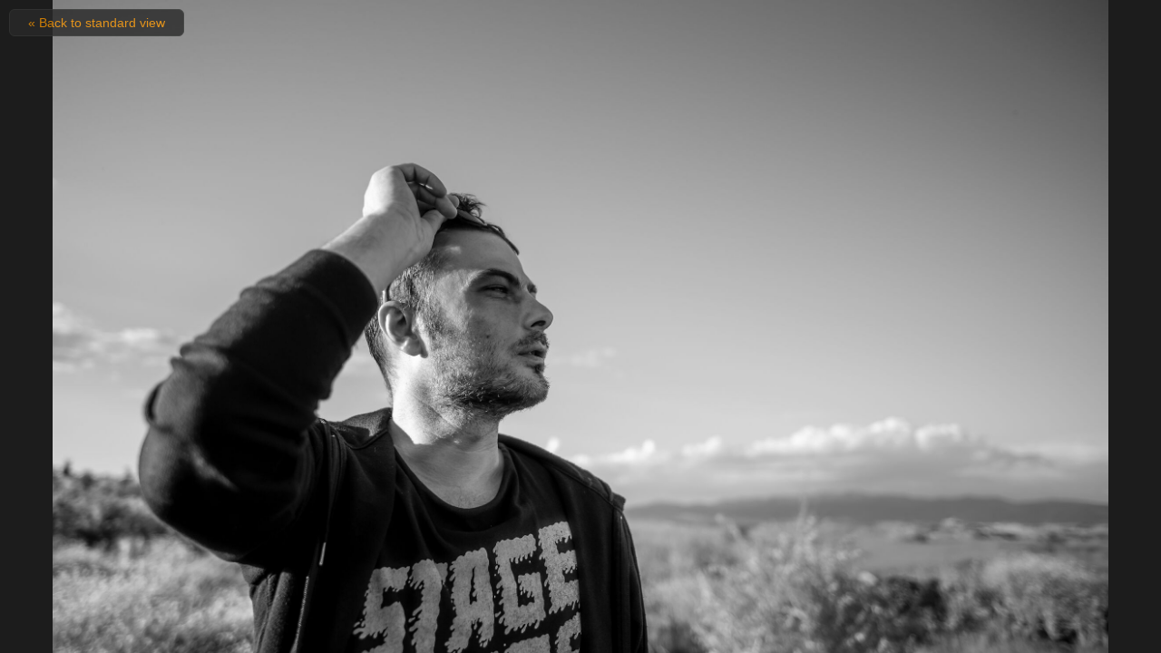

--- FILE ---
content_type: text/html; charset=UTF-8
request_url: https://www.juzaphoto.com/adapted.php?t=3610237&l=en
body_size: 737
content:
	<script>
	function photoresize() {
		foto_big.style.maxwidth='100%';
		foto_big.style.height='100%';
		copyright.style.display='none';
		contatore.style.display='none';
		tabellaselezione2.style.display='block';
		covergif.style.top='0px';
	}


	</script><!DOCTYPE HTML><html lang="it"><head><meta http-equiv="Content-Type" content="text/html; charset=UTF-8"><title>Resize to fit window</title><link href="/juza37.css" rel=stylesheet type="text/css"><meta name="robots" content="noindex"></head><body style="text-align:center; background-color:#1C1C1C; margin:0px; overflow:hidden"><img id="covergif" onclick="history.back();" oncontextmenu="history.back(); return false" src="shared_files/layout/spacer.gif" style="width:100%; height:100%; position:fixed; top:0px; left:0px; z-index:3"><a class="s_2ndmenu_desk" href="galleria.php?t=3610237&amp;l=en" style="opacity:0.8; padding:6px; padding-left:20px; padding-right:20px; position: fixed; top:10px; left:10px; max-width:200px; z-index:4; font-size:14px; border-radius:6px;" href="#" >&laquo; Back to standard view</a><img onload="photoresize();" id="foto_big" style="z-index:2;" src="https://img5.juzaphoto.com/001/shared_files/uploads/3610237_l.jpg" alt="[LOADING...]"></body></html>